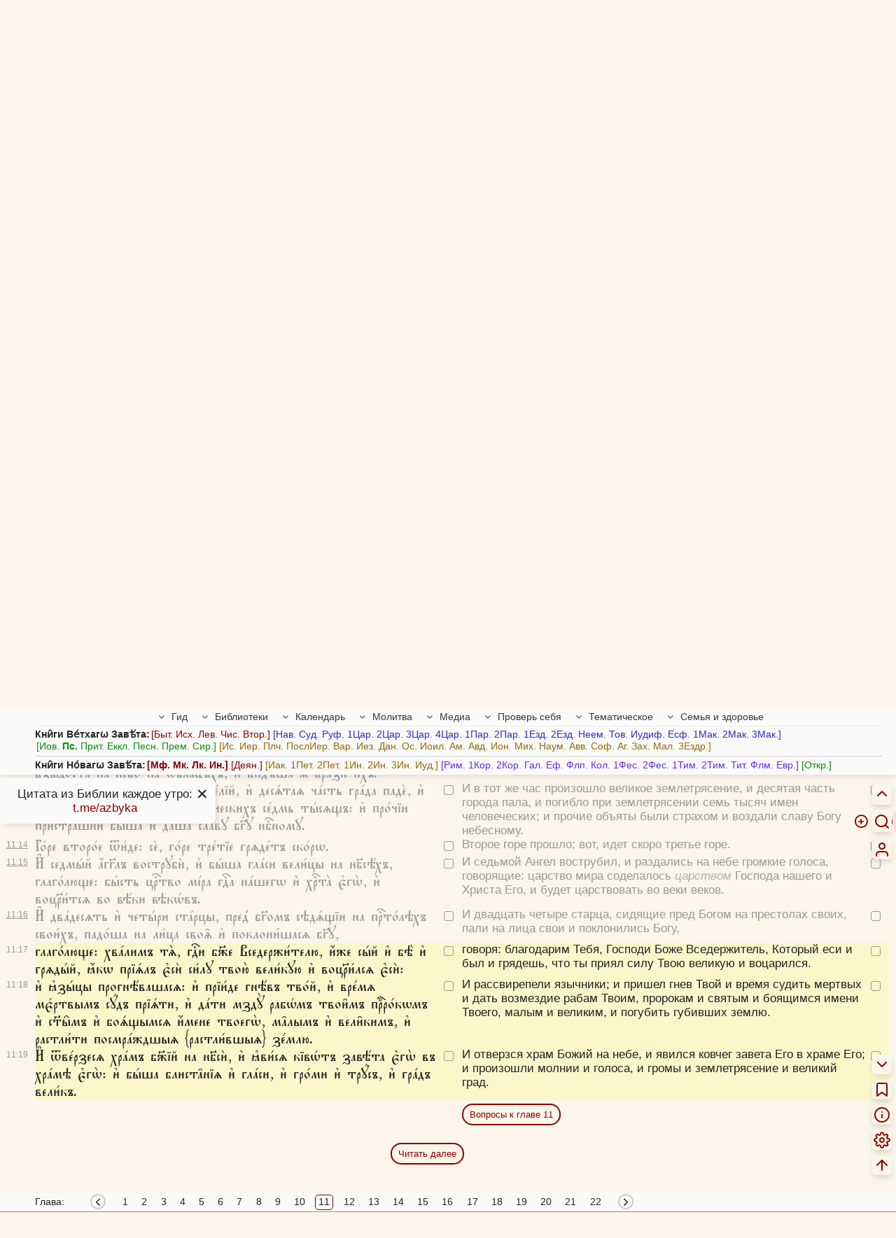

--- FILE ---
content_type: text/css
request_url: https://azbyka.ru/biblia/assets/css/retypos.css?v=1
body_size: 1761
content:
.retypos {
    display: none;		/* Hidden by default */
    position: fixed;	/* Stay in place */
    z-index: 1000;		/* Sit on top */
    padding-top: 100px; /* Location of the box */
    left: 0;
    top: 0;
    width: 100%; 		/* Full width */
    height: 100%; 		/* Full height */
    overflow: auto;		/* Enable scroll if needed */
    background-color: rgb(0,0,0);		/* Fallback color */
    background-color: rgba(0,0,0,0.4);	/* Black w/ opacity */
}

.retypos-content {
	position: relative;
	background-color: #ffffff;
	z-index: 1001;
	margin: auto;
	padding: 0px;
	border-radius: 6px;
	width: 40%;
	box-shadow: 0 4px 8px 0 rgba(0,0,0,0.2),0 6px 20px 0 rgba(0,0,0,0.19);
	-webkit-animation-name: animatetop;
	-webkit-animation-duration: 0.4s;
	animation-name: animatetop;
	animation-duration: 0.4s
}

@-webkit-keyframes animatetop {
	from {top:-300px; opacity:0} 
	to {top:0; opacity:1}
}

@keyframes animatetop {
	from {top:-300px; opacity:0}
	to {top:0; opacity:1}
}

.retypos-header span {
    color: #90694a;
    font-weight: bold;
}
.retypos-close {
    font-size: 3rem;
	font-size: 3rem;
    position: absolute;
    top: 3px;
    right: 12px;
}
.retypos-title {
    line-height: 4rem;
	font-family: sans-serif;
    font-size: 2rem;
	width: 100%;
	text-align: center;
	display: block;
}

.retypos-close:hover,
.retypos-close:focus {
    color: #90694a;
    text-decoration: none;
    cursor: pointer;
}

.retypos-header {
    padding: 2px 16px;
    background-color: #F1E9D6;
	border-radius: 6px 6px 0px 0px;
}

.selectedTypo {
    color: darkred;
    font-weight: bold;
}
.retypos-body {
	padding: 2px 16px;
}
.retypos-body label {
	font-weight:bold;
	display: block;
	margin: 16px 0px;
	font-size: 1.5rem;
}
.retypos-body  div {
	font-weight:normal;
    margin: 8px 16px;
	font-size: 1.2rem;
}
.retypos-body  input[type=text] {
	display: block;
    width: calc(100% - 32px);
    margin: 8px 16px;
	font-size: 1.4rem;
    height: 2.5rem;
    padding: 0 6px;
}
.retypos-footer {
    background-color: #ffffff;
    color: #90694a;
}
div.retypos-footer {
	text-align: center;
	padding-bottom: 6px;
	border-radius: 0px 0px 6px 6px;
}
p#retyposMessage {
	margin: 6px;
	height: 1.7rem;
	font-size: 1.5rem;
}

/* Бежевая кнопка */
.retypos-footer button:active {
	border: 1px solid #d1b374;
	border-bottom: 1px solid #ebddbe;
	box-shadow: inset 0 0 8px 4px #8a5536, 0 1px 0 0 #eeeeee;
}
.retypos-footer button:hover {
	background-color: #d6c8a7;
	background-image: -webkit-linear-gradient(top, #d6c8a7, #e9d9b5);
	box-shadow: inset 0 1px 0 0 #d1b374;
	cursor: pointer;
}
.retypos-footer button {
	background-color: #e9d9b5;
	background-image: -webkit-linear-gradient(top, #e9d9b5, #ebddbe);
	border: 1px solid #ebddbe;
	border-bottom: 1px solid #d1b374;
	border-radius: 3px;
	box-shadow: inset 0 1px 0 0 #f2ead8;
	color: #8a5536;
	font: 16px "Lucida Grande", "Lucida Sans Unicode", "Lucida Sans", Geneva, Verdana, sans-serif;
	line-height: 1;
	padding: 7px 0 8px 0;
	text-align: center;
	text-shadow: 0 -1px 0 #4c9021;
	width: 140px;
}

/* Контекстное меню */
div.retypos-contextmenu {
    position: absolute;
    border: 1px solid #666666;
	border-radius: 5px;
    background-color: #666666;
    padding-left: 20px;
    padding-right: 20px;
	font-family: "Verdana";
    color: #FFFFFF;
    line-height: 24px;
    font-size: 14px;
	text-align: center;
    z-index: 999;
	display: none;
	/* unselectable */
	-webkit-touch-callout: none; /* iOS Safari */
	-webkit-user-select: none;   /* Chrome/Safari/Opera */
	-khtml-user-select: none;    /* Konqueror */
	-moz-user-select: none;      /* Firefox */
	-ms-user-select: none;       /* Internet Explorer/Edge */
	user-select: none;           /* Non-prefixed version, currently
                                  not supported by any browser */
}
.retypos-contextmenu:hover {
    background-color: #90694a;
    cursor: pointer;
}
.retypos-banner {
    cursor: pointer;
	height: 28px;
}
#retyposText {
	max-height: 6em;
	overflow: scroll;
	overflow-x: hidden;
	overflow-y: auto;
}
div#retyposText::-webkit-scrollbar {
    width: 8px;
}
div#retyposText::-webkit-scrollbar-thumb {
    background-color: #D5C294;
    border-radius: 5px;
    -webkit-box-shadow: inset 0 0 8px rgba(0,0,0,0.5);
}
div#retyposText::-webkit-scrollbar-track {
    -webkit-box-shadow: inset 0 0 4px rgba(0,0,0,0.3);
    border-radius: 5px;
}
@media screen and (max-width: 1024px) {
	.retypos-content {
		width: 90%;
	}
	.retypos-header {
		padding: 0px 16px;
		background-color: #FFFFFF; 
		border-radius: 0px;
	}
	.retypos-body {
		padding: 2px 6px;
	}
	.retypos-footer {
		padding: 2px 6px;
		border-radius: 0px;
	}
	p#retyposMessage,
	label[for=retyposText],
	span.retypos-title,
	#retyposText {
		display: none;
	}
}


--- FILE ---
content_type: text/css
request_url: https://azbyka.ru/biblia/assets/fontawesome/style.css?v=1.16
body_size: 962
content:
@font-face {
  font-family: 'fontawesome';
  src:
    url('fonts/fontawesome.ttf?njdffz') format('truetype'),
    url('fonts/fontawesome.woff?njdffz') format('woff'),
    url('fonts/fontawesome.svg?njdffz#fontawesome') format('svg');
  font-weight: normal;
  font-style: normal;
  font-display: block;
}

[class^="fa-"], [class*=" fa-"] {
  /* use !important to prevent issues with browser extensions that change fonts */
  font-family: 'fontawesome' !important;
  speak: never;
  font-style: normal;
  font-weight: normal;
  font-variant: normal;
  text-transform: none;
  line-height: 1;

  /* Better Font Rendering =========== */
  -webkit-font-smoothing: antialiased;
  -moz-osx-font-smoothing: grayscale;
}

.fa-music:before {
  content: "\f001";
}
.fa-search:before {
  content: "\f002";
}
.fa-user:before {
  content: "\f007";
}
.fa-road:before {
  content: "\f018";
}
.fa-headphones:before {
  content: "\f025";
}
.fa-bookmark:before {
  content: "\f02e";
}
.fa-font:before {
  content: "\f031";
}
.fa-eye:before {
  content: "\f06e";
}
.fa-bar-chart:before {
  content: "\f080";
}
.fa-bar-chart-o:before {
  content: "\f080";
}
.fa-camera-retro:before {
  content: "\f083";
}
.fa-cloud-upload:before {
  content: "\f0ee";
}
.fa-plus-square:before {
  content: "\f0fe";
}
.fa-gamepad:before {
  content: "\f11b";
}
.fa-file-text:before {
  content: "\f15c";
}
.fa-graduation-cap:before {
  content: "\f19d";
}
.fa-paint-brush:before {
  content: "\f1fc";
}
.fa-whatsapp1:before {
  content: "\f233";
}
.fa-user-plus:before {
  content: "\f234";
}
.fa-balance-scale:before {
  content: "\f24e";
}
.fa-envira:before {
  content: "\f299";
}
.fa-volume-control-phone:before {
  content: "\f2a0";
}
.fa-handshake-o:before {
  content: "\f2b5";
}
.fa-user-o:before {
  content: "\f2c0";
}
.fa-th-list:before {
  content: "\f00b";
}
.fa-home:before {
  content: "\f015";
}
.fa-file-o:before {
  content: "\f016";
}
.fa-clock-o:before {
  content: "\f017";
}
.fa-volume-up:before {
  content: "\f028";
}
.fa-book:before {
  content: "\f02d";
}
.fa-camera:before {
  content: "\f030";
}
.fa-video-camera:before {
  content: "\f03d";
}
.fa-image:before {
  content: "\f03e";
}
.fa-pencil:before {
  content: "\f040";
}
.fa-map-marker:before {
  content: "\f041";
}
.fa-check-square-o:before {
  content: "\f046";
}
.fa-question-circle:before {
  content: "\f059";
}
.fa-info:before {
  content: "\f05a";
}
.fa-check-circle-o:before {
  content: "\f05d";
}
.fa-fire:before {
  content: "\f06d";
}
.fa-calendar:before {
  content: "\f073";
}
.fa-facebook:before {
  content: "\f09a";
}
.fa-bullhorn:before {
  content: "\f0a1";
}
.fa-globe:before {
  content: "\f0ac";
}
.fa-group:before {
  content: "\f0c0";
}
.fa-link:before {
  content: "\f0c1";
}
.fa-files-o:before {
  content: "\f0c5";
}
.fa-table:before {
  content: "\f0ce";
}
.fa-comments-o:before {
  content: "\f0e6";
}
.fa-sitemap:before {
  content: "\f0e8";
}
.fa-bell:before {
  content: "\f0f3";
}
.fa-cutlery:before {
  content: "\f0f5";
}
.fa-file-text-o:before {
  content: "\f0f6";
}
.fa-medkit:before {
  content: "\f0fa";
}
.fa-angle-down:before {
  content: "\f107";
}
.fa-location-arrow:before {
  content: "\f124";
}
.fa-code-fork:before {
  content: "\f126";
}
.fa-level-up:before {
  content: "\f148";
}
.fa-vk:before {
  content: "\f189";
}
.fa-child:before {
  content: "\f1ae";
}
.fa-telegram:before {
  content: "\f1d8";
}
.fa-newspaper-o:before {
  content: "\f1ea";
}
.fa-copyright:before {
  content: "\f1f9";
}
.fa-street-view:before {
  content: "\f21d";
}
.fa-whatsapp:before {
  content: "\f232";
}
.fa-chrome:before {
  content: "\f268";
}
.fa-question-circle-o:before {
  content: "\f29c";
}


--- FILE ---
content_type: text/javascript
request_url: https://azbyka.ru/biblia/assets/js/book-footer.js?v=3.2
body_size: 8052
content:
(function () {
    // GLOBALS
    let body = AZ.body,
        tbl_content = AZ.tbl_content = $('.tbl-content'),
        is_mobile = AZ.is_mobile;

    // Прокрутка к свежедобавленному языку
    if (is_mobile && location.hash.indexOf('#added_') > -1) {
        tbl_content.animate(
            { scrollLeft: $(location.hash.replace('#added_', '#column_header_')).position().left - 50 },
            500);
        history.pushState("", document.title, location.pathname + location.search);
    }

    /* Выбор главы внизу */
    let chapters_wrap = $('.bottom-menu .chapters-wrap');
    if (chapters_wrap.length) {
        let cc_left = $('.bottom-menu .current-chapter').offset().left - window.innerWidth / 2;
        chapters_wrap.scrollLeft(cc_left);

        if (chapters_wrap[0].offsetWidth >= $('.chapters', chapters_wrap)[0].scrollWidth)
            $('.chapters-scroll-left, .chapters-scroll-right').addClass('invisible');

        $('.chapters-scroll-left').click(e => {
            setTimeout(() => {
                chapters_wrap.animate({ scrollLeft: 0 }, 400);
            }, 100);
        });
        $('.chapters-scroll-right').click(e => {
            setTimeout(() => {
                chapters_wrap.animate({ scrollLeft: 9999 }, 400);
            }, 100);
        });
    }

    /* DRAGGABLES */
    let initDraggable = (el) => {
        console.log('initDraggable', el);
        let x = 0, y = 0, top = 0, left = 0;
        let draggingFunction = (e) => {
            document.addEventListener('mouseup', () => {
                document.removeEventListener("mousemove", draggingFunction);
            });
            el.scrollLeft = left - e.pageX + x;
            el.scrollTop = top - e.pageY + y;
        };
        el.addEventListener('mousedown', (e) => {
            e.preventDefault();
            y = e.pageY;
            x = e.pageX;
            top = el.scrollTop;
            left = el.scrollLeft;
            document.addEventListener('mousemove', draggingFunction);
        });
    }

    if (!is_mobile)
        $('.draggable').each((i, el) => initDraggable(el));
    else {   //mobile
        //Стрелка вправо +N -> (языков)
        $('.more-lang').click(function (e) {
            tbl_content.animate(
                { scrollLeft: tbl_content.scrollLeft() + $(this).closest('.column-header').nextAll('.column-header').position().left - $('.number').width() },
                500);
        });

        // Стрелка влево
        let arrow_left_wrap = $('.numbers-header__inner'),
            num_cols_left = 0,
            col_width = window.innerWidth - 50;

        tbl_content.scroll(e => {
            let c_scroll = e.target.scrollLeft;
            num_cols_left = Math.floor(c_scroll / col_width);
            if (c_scroll > 50) {
                arrow_left_wrap.show();
            } else {
                arrow_left_wrap.hide();
            }
        });

        arrow_left_wrap.click(function (e) {
            tbl_content.animate(
                { scrollLeft: (num_cols_left - 1) * col_width },
                500);
        });
    }

    //height limits
    let fixLangsHeights = () => {
        //$('.langs').css('max-height', (tbl_content.height() - $('.column-header').height() - 20) + 'px');
    }
    $('.hover-active').hover(function (e) {
        fixLangsHeights()
    });

    //Добавить язык
    const MAX_LANGS = 4;
    let url_pt = location.href.split('?'),  //get base [0] & search [1]
        url_base = url_pt[0],
        is_days = location.href.indexOf('/days') > -1, // no book.chapter part in days
		search_pt = AZ.search_pt = url_pt[1] ? url_pt[1].split('&') : [],   //get book [0] & langs [1]
        search_last = search_pt[ search_pt.length - 1 ],
        lang_string = AZ.cookie_langs ? AZ.cookie_langs : ( (search_last && search_last.indexOf('.') < 0) ? search_last : '' ), 
        lang_array = lang_string ? lang_string.split('~') : ['r'],
        search_book_chap = (search_pt.length && search_pt[0].indexOf('.')) ? search_pt[0] : '',
		book_slug = is_days ? '' : AZ.book_slug = search_book_chap.split('.')[0],
        url_start = url_base + '?' + (search_book_chap ? (search_book_chap + '&') : '');

    if (is_days) {
        url_start = url_base + '?';
    }

    lang_string = lang_array.join('~');
    console.log('lang_string', lang_string);

    AZ.url_in_biblia = function (val, lang) { //Заменить в текущем URL указание на книгу и главы начиная с ? (включительно) по & (не включая)
        let verse_url_path = AZ.root_path.length ? '/' + AZ.root_path : '';
        return verse_url_path + '/' + val + '&' + (lang ? lang : lang_string);
    }

    let lang_replace = (lng, repl) => {
        let res = [];
        for (let l of lang_array) {
            if (l === lng) {
                if (repl !== '')
                    res.push(repl);
            } else
                res.push(l);
        }
        return res.join('~');
    }

    // Добавление языка

    let allow_add_lang = lang_array.length < MAX_LANGS;
    let alert_max_lang = e => {
        e.preventDefault();
        alert('Более ' + MAX_LANGS + '-х языков одновременно выбрать нельзя.');
    }

    if (allow_add_lang)
        $('.load-translation').each((i, el) => {
            el.setAttribute('href', url_start + ([].concat(lang_array, el.dataset['langCode'])).join('~') + (is_mobile ? ('#added_' + el.dataset['langCode']) : ''));
        });
    else
        $('.add-lang').removeClass('hover-active').addClass('grey').click(alert_max_lang);

    for (let lng of lang_array)
        $('.load-translation[data-lang-code="' + lng + '"]').addClass('d-none');

    // Сменить язык
    let lang_labels = $('.lang-label');
    lang_labels.mouseover(function (e) {
        let prnt = $(this);
        let lang = prnt.attr('data-lang-code');
        let panel = $('.replace-lang__panel', prnt);

        if (!panel.length) {
            panel = $('<ul class="replace-lang__panel langs fading"/>');
            if (lang_array.length > 1)
                panel.append('<li class="lang-remove strong"><a href="' + url_start + lang_replace(lang, '') + '">Убрать язык <span class="icon-x"></span></a></li><hr>');
            panel.append('<li class="title">Заменить <span class="icon-repeat"></span></li>');
            $('.load-translation:not(.d-none)').each((i, el) => {
                const lang_code = $(el).attr('data-lang-code');
                panel.append('<li class="lang-link replace-lang-' + lang_code + '"><a class="replace-lang__link" href="' + url_start + lang_replace(lang, lang_code) + '">' + $.trim(el.textContent) + '</a></li>');
            });
            prnt.append(panel);
        }
        fixLangsHeights();
    });

    // Выбор главы из заголовка
    let chapter_panel_show_TO,
		chapter_panel_hide_TO,
        chap_selector = $('.title__chapters-selector'),
        chapter_panel = $('.title__chapters-selector__panel'),
		show_chapter_panel = e => {
			clearTimeout(chapter_panel_show_TO);
			clearTimeout(chapter_panel_hide_TO);
			chapter_panel_show_TO = setTimeout(()=>{
				chapter_panel.addClass('active');
			}, 200);
		},
        close_chapter_panel = e => {
            if (!e || !(e.target).closest('.title__chapters-selector'))
                chapter_panel.removeClass('active');
        },
		close_chapter_panel_later = e => {
			chapter_panel_hide_TO = setTimeout(close_chapter_panel, 1000);
		};

    chap_selector.on('click', e => {
        chapter_panel.toggleClass('active');
    });
	
	chap_selector.on('mouseleave', e => {
        clearTimeout(chapter_panel_show_TO);
		close_chapter_panel_later(e);
    });
	
    if (!is_mobile){
        chap_selector.on('mouseenter', show_chapter_panel);
	}
    
	chapter_panel.on('mouseleave', close_chapter_panel_later);
    chapter_panel.on('mouseenter', e => {
        clearTimeout(chapter_panel_hide_TO);
    });

    body.on('click', close_chapter_panel);
})();


--- FILE ---
content_type: text/javascript
request_url: https://azbyka.ru/biblia/assets/js/defer.js?v=3
body_size: 1345
content:
(function () {
    let doc = document,
        events = ['scroll', 'click', 'touchstart', 'mousemove'];

    events.forEach(e => doc.addEventListener(e, initOnMove));
    window.addEventListener('load', () => { setTimeout(initOnMove, 5000); });

    function initOnMove(event) {
        events.forEach(e => doc.removeEventListener(e, initOnMove));
        //<!-- Yandex metrika --><script>
        (function(m,e,t,r,i,k,a){m[i]=m[i]||function(){(m[i].a=m[i].a||[]).push(arguments)};
		m[i].l=1*new Date();
		for (var j = 0; j < document.scripts.length; j++) {if (document.scripts[j].src === r) { return; }}
		k=e.createElement(t),a=e.getElementsByTagName(t)[0],k.async=1,k.src=r,a.parentNode.insertBefore(k,a)})
		(window, document, "script", "https://cdn.jsdelivr.net/npm/yandex-metrica-watch/tag.js", "ym");

		ym(5565880, "init", {
			clickmap:true,
			trackLinks:true,
			accurateTrackBounce:true,
			webvisor:true,
			trackHash:true
		});
        //</script><!-- End Yandex metrika -->
        //load deferred styles
        let styles = ['/'+AZ.root_path+'/assets/fontawesome/style.css?v=1.16'];
        let d_loaded = doc.body;
        styles.forEach((s)=>{
            let link = doc.createElement( "link" );
            link.href = s;
            link.type = "text/css";
            link.rel = "stylesheet";
            link.media = "all";
            d_loaded.appendChild( link );
        });
    }
})();

--- FILE ---
content_type: text/javascript
request_url: https://azbyka.ru/biblia/assets/js/search.js?v=1.2
body_size: 5592
content:
(function () {
	let focusTO;
	document.querySelector('.search-form-button[type="submit"]').onmouseenter = e=>{
		clearTimeout(focusTO);
		focusTO = setTimeout(()=>{
			fld_search.focus({ preventScroll: true });
		}, 200);
	};
})();
/*-------------------------------------------------------------
# HTML5 Speech Recognition API
--------------------------------------------------------------*/
(function ($) {
    let audioStart = new Audio('//cdn.azbyka.ru/wp-content/themes/azbyka/assets/sound/bling1.mp3');
    let audioFin = new Audio('//cdn.azbyka.ru/wp-content/themes/azbyka/assets/sound/bling2.mp3');

    $.fn.speech = function (options) {
        oFrm = this;

        if (!oFrm.length) {
            return false;
        }

        settings = $.extend(settings, options);

        oTxt = $(oFrm).find(settings.searchFormFieldSelector).first();
        if (!oTxt.length) {
            console.error('text fields length = 0');
            return false;
        }

        oBtn = $(oFrm).find(settings.inputSearchSelector).first();
        if (!oBtn.length) {
            console.error('button length = 0');
            return false;
        }

        showMic();

        $(oBtn).click(function() {
            let searchBlock = this.parentNode;

            if (window.hasOwnProperty('webkitSpeechRecognition')) {
                if(audioStart)audioStart.play();
		        if(searchBlock)searchBlock.classList.add('voice-search');

                var recognition = new webkitSpeechRecognition();
                recognition.continuous = false;
                recognition.interimResults = false;
                recognition.lang = 'ru-RU';
                recognition.start();
                recognition.onresult = function (e) {
                    console.log('recognition success');
                    if(audioFin)audioFin.play();
			        if(searchBlock)searchBlock.classList.remove('voice-search');

                    $(oTxt).val(e.results[0][0].transcript);
                    recognition.stop();
                    $(oFrm).submit();
                };
                recognition.onerror = function (e) {
                    console.log('recognition error');
                    recognition.stop();
                    if(searchBlock)searchBlock.classList.remove('voice-search');
                }
            }
        });
    };

    var oFrm = null;
    var oTxt = null;
    var oBtn = null;

    var settings = {
        searchFormFieldSelector: '.search-form-field',
        inputSearchSelector: '.speech',
    };

    function showMic() {
        try {
            if (window.hasOwnProperty('webkitSpeechRecognition')) {
                if (!(navigator.userAgent.search(/OPR/) > 0)) {
                    $(oTxt).addClass('hide_cross');
                    $(oBtn).show();
                    return true;
                }
            }
        } catch (e) {
            console.error(e.name + ': ' + e.message);
        }

        $(oBtn).hide();
        return false;
    }
	
	$(document).ready(function () {
        $('.fm-speech').speech();
    });
}(jQuery));


//autocomplete

(function(){
    const ALLOWED_AUTOCOMPLETE_LANG_IDS = [1, 2, 10];   // Любой, ЦСЯ(рус), Синод., Англ.

    let search_input = $('input[type=search]');
    if(!search_input.length) return;

    let search_form = search_input.closest('form');
    let autocomplete;
    let can_autocomplete = true;
    let resetAutocomplete = ()=>{can_autocomplete = true};

    search_input.on('input', e=>{
        if(!autocomplete){
            autocomplete = $('<div class="autocomplete panel"></div>');
            search_input.after(autocomplete);

            autocomplete.click(function(e){
                let $this = $(e.target);
                if($this.is('li')){
                    search_input.val($this.text());
                    search_form.submit();
                }
            });
        }

        if(!can_autocomplete)
            return;
        
        let txt = search_input.val();
        if(txt.length < 2){
            autocomplete.hide();
            return;
        }

        let urlParams = new URLSearchParams(location.search);
        let lang = $('.sel-lang').val();

        if(!ALLOWED_AUTOCOMPLETE_LANG_IDS.includes(parseInt(lang))){
            console.log('lang not allowed', lang);
            return;
        }

        $.getJSON('/' + AZ.root_path + '/autocomplete-search?q=' + txt + '&lang=' + lang, res=>{
            let vals = '';
            for(itm of res.items){
                vals+= '<li>'+itm+'</li>'
            }
            if(vals !== ''){
                autocomplete.html('<ul>'+vals+'</ul>');
                autocomplete.show();
            }else{
                autocomplete.hide();
            }
        });

        can_autocomplete = false;
        setTimeout(resetAutocomplete,300);
    });

    search_input.focusout(e=>{
        setTimeout(()=>{
            autocomplete.hide();
        },100);
    });
	
	//LIMIT requests per second
	let lastSubmit = localStorage.getItem('azBibSearchLastSubmit');
	let now = Date.now();
	const LIMIT = 5000;
	let delta = now - lastSubmit;
	let enableForm = ()=>search_form.removeClass('disabled');
	let disableForm = (time)=>{
		search_form.addClass('disabled');
		setTimeout(enableForm, time);
	};
	
	if(lastSubmit && delta < LIMIT)
		disableForm(delta);
	
	search_form.submit(e=>{
		if(!search_input.val()){
			e.preventDefault();
			location.href = AZ.path['front.search'];
			return false;
		}
	
		if(search_form.is('.disabled')){
			e.preventDefault();
			return false;
		}
		localStorage.setItem('azBibSearchLastSubmit', Date.now());
		disableForm(LIMIT);
	});
})()


--- FILE ---
content_type: text/javascript
request_url: https://azbyka.ru/biblia/assets/js/book-audio-tray.js?v=3.2
body_size: 989
content:
$(document).ready(function () {
    let btn = $('.play-audio-btn'),
        bookAudioTray = $('.book-audio-tray'),
        buttonLabel = $('span.button-label'),
        audio = $('audio', bookAudioTray)[0],
        audio_close = e => {
            if (!audio.paused || audio.currentTime)
                audio.pause();
            btn.removeClass('active');
            bookAudioTray.slideUp();
            bookAudioTray.removeClass('active');
        };

    btn.click(function (e) {
        e.preventDefault();

        let $this = $(this), activate = !$this.is('.active');
        btn.removeClass('active');
        if (activate)
            $this.addClass('active');

        if (this.href)
            audio.src = this.href;

        if (activate) {
            bookAudioTray.slideDown();
            bookAudioTray.addClass('active');
            audio.play();
        } else {
            bookAudioTray.slideUp();
            bookAudioTray.removeClass('active');
            audio.pause();
        }
    });

    $('.audio-close').click(audio_close);
    audio.onended = audio_close;
});


--- FILE ---
content_type: text/javascript
request_url: https://azbyka.ru/biblia/assets/js/selection-menu.js?v=3.2
body_size: 9496
content:
(function () {
    /* Выделение стихов для копирования */
	const IGNORE_CLICK_SELECTOR = '.test-chapter-wrap, abbr, .cyn';
	
    let html = $('html'),
		body = $('body');
    let tbl_content = AZ.tbl_content,
        is_mobile = AZ.is_mobile;
    let select_drag = false;
    let select_mode = true;
    let select_block = false;
	let selected_book = null;
    let select_verse = e => {
        let mouse_move = e.type === 'mousemove';
        let verse = $(e.target).closest('.verse');
		$('.verse.current-line').removeClass('current-line');
        if (!select_drag || select_block){
			if(mouse_move && !is_mobile){
				$('.verse[data-verse="'+verse.attr('data-verse')+'"]').addClass('current-line');
			}
			
			return;
		}
        if (verse.length) {
            tbl_content = verse.closest('.tbl-content');
            let old_book = selected_book;
			selected_book = tbl_content.attr('data-book-slug');

			if(old_book !== selected_book)	//выбор из другой книги
				selection_reset();
			
			let prev_selected = $('.verse.selected').eq(0);
			let sel_lang = prev_selected.attr('data-lang');
            let cur_lang = verse.attr('data-lang');
            if (sel_lang !== cur_lang) {
                if (mouse_move)
                    cur_lang = sel_lang;
                else
                    selection_reset();  //reset, another lang selected
            }
            let lang_check = '[data-lang="' + cur_lang + '"]';
            let chapter = verse.attr('data-chapter'), line = verse.attr('data-line');
            let selector = `.number[data-chapter="${chapter}"][data-line="${line}"], .verse[data-chapter="${chapter}"][data-line="${line}"]${lang_check}`;
            
            let trg = $(selector, tbl_content);
            if (mouse_move && select_mode === trg.is('.selected')) return;

            trg.toggleClass('selected');
			
			
            if (e.type !== 'mousemove')
                select_mode = trg.is('.selected');
        }
    }

	let selection_menu = $('.selection-menu'),
        sm_width = selection_menu.width(), sm_height = selection_menu.height(),
        sm_left = Math.max(tbl_content.offset().left - sm_width - 30, 30),
        sm_top_lim = window.innerHeight - $('.bottom-menu').height() - 30 - sm_height;

    body.on("mousedown", e => {
		if($(e.target).closest('.verse, .checkbox').length && !$(e.target).closest(IGNORE_CLICK_SELECTOR).length){
            select_drag = true;
			select_verse(e);
        }
    });
    body.on("mousemove", e => {
		if($(e.target).closest('.verse')){
            select_verse(e);
        }
    });
    body.on("mouseup", e => {
		if($(e.target).closest('.verse').length){
            if (!$(e.target).closest('.selection-menu').length) {
                select_drag = false;
                init_selection_menu(e);
            }
        }
    });
	
	//menu drag
	let dragMode = false, dragDelta = [];
	body.on("mousedown touchstart", e => {
		if($(e.target).closest('.selection-menu').length && !$(e.target).closest('a').length){
			dragMode = true;
			html.addClass('dragging-menu');
			let xyHolder = (e.changedTouches && e.changedTouches.length) ? e.changedTouches[0] : e;
			dragDelta = [ xyHolder.pageX - selection_menu.position().left , xyHolder.pageY - selection_menu.position().top ];
		}
	});
	body.on("mousemove touchmove", e => {
		if(dragMode){
			let xyHolder = (e.changedTouches && e.changedTouches.length) ? e.changedTouches[0] : e;
			selection_menu.css({ 'transform': 'translate(' + ( xyHolder.pageX - dragDelta[0] ) + 'px,' + ( xyHolder.pageY - dragDelta[1] ) + 'px)' });
		}
    });
    body.on("mouseup touchend", e => {
		dragMode = false;
		html.removeClass('dragging-menu');
    });
		
    function init_selection_menu(e) {
        let sel = $('.selected.verse');
		AZ.selected_verse_nodes = sel;
		
        if (sel.length) {
			
			//Найти аббревиатуру по языку выбранных стихов
			AZ.getBookAbbr(sel);
			
			//Social buttons
			let link = encodeURIComponent(AZ.versesToText( sel, { 'url' : true, 'book_slug' : true } )),
				title = encodeURIComponent(AZ.book_abbr + AZ.versesToText( sel, { 'url':false, 'book_slug':false } ));
				
			$('.social-menu').empty()
			.append('<a target="_blank" href="https://vk.com/share.php?url='+link+'&title='+title+'"><i class="fa fa-vk"></i></a>')
			.append('<a target="_blank" href="https://www.facebook.com/sharer.php?src=sp&u='+link+'&title='+title+'"><i class="fa fa-facebook"></i></a>')
			.append('<a target="_blank" href="https://api.whatsapp.com/send?text='+link+'"><i class="fa fa-whatsapp"></i></a>')
			.append('<a target="_blank" href="https://t.me/share/url?url='+link+'&text='+title+'"><i class="fa fa-telegram"></i></a>');
			
            let interp_link = AZ.url_in_biblia('in/?' + $(e.target).closest('.verse').attr('data-verse'));
            $('.goto-interpret', selection_menu).attr('href', interp_link);

			$('.add-fav .label', selection_menu).html(sel.filter('[data-fav-id]').length ? "Редактировать избранное" : "Добавить в избранное");
			
            if (e && !is_mobile) {
                sm_left = Math.max( tbl_content.offset().left - sm_width - 30, 30);
                let sm_top = Math.min(e.clientY + 30, sm_top_lim);
                selection_menu.css({ 'transform': 'translate(' + sm_left + 'px,' + sm_top + 'px)' });
            }
            selection_menu.addClass('active');
        }else{
            hide_selection_menu();
        }
    }
    function hide_selection_menu() {
        setTimeout(() => {
            selection_menu.removeClass('active');
        }, 100);
    }
	
    function selection_reset() {
        $('.selected.verse, .selected.number').removeClass('selected');
    }
    function reset_selection_menu() {
        selection_reset();
        hide_selection_menu();
    }
	AZ.resetSelection = reset_selection_menu;

    // SELECTION MENU items 
    $('.deselect', selection_menu).mouseup(reset_selection_menu);

    $('.copy-text', selection_menu).mouseup(e => {
        copyToClipboard(getSelectedVersesText( true, true ));
        reset_selection_menu();
    });
	
    $('.copy-link', selection_menu).mouseup(e => {
        copyToClipboard(AZ.versesToText(false, { 'url' : true, 'book_slug' : true }));
        reset_selection_menu();
    });

    //Словари
    $('.btn-dictionary', selection_menu).mousedown(function(e){
        e.preventDefault();
        let sel_text = getSelectionText();
        let orig_href = this.href;
        if(sel_text)
            this.href = 'https://azbyka.ru/otechnik/search?scroll=no&b='+this.dataset['id']+'&q='+encodeURIComponent(sel_text);
        $(this).click();
        setTimeout(()=>{
            this.href = orig_href;
        },500);
    });

    selection_menu.mousedown(e => {
        select_block = true;
        setTimeout(() => { select_block = false }, 300);
    });

    function filterVerseTextBeforeCopy(text){
        return text.replace(/(\&shy;|­|&#173;)/gi, "").replace(/\[.*Зач\..*\]\s/, '').replace(/\*/,'').trim();   //убираем переносы и Зачала, звёздочки от сносок, заменяем курсивные span-ы на <em>
    }

    function getSelectedVersesText(add_source = false){
        let text = '',
			numPerLine = lsGet('verse-number-copy') == 'true',
			quotes = lsGet('verse-quotes-copy') == 'true',
			lineBreak = lsGet('verse-line-break-copy') == 'true',
			br = lineBreak ? "\n" : ' ',
			enQuote = txt => quotes ? '«' + txt + '»' : txt;
			
		let last = '';
		let takeLast = (txt)=>{
			let regex = /([\.,;\:!\?])(<\/em>){0,1}$/;
			let match = regex.exec(txt);
			
			txt = txt.replace(regex, "$2");
			
			if(match && match[1]){
				last = ([',',':',';'].includes(match[1])) ? '.' : match[1];
			}else{
				last = '';
			}
			
			return txt;
		};
			
        let selected = $('.verse.selected');
		const ignoredSelector = '.test-chapter-wrap, .favorite, .snos, .btn-verse-comment, .verse-comment-panel, .icon-check, abbr .info';
		
		selected.each((i, el) => {
			$(el).find('span').each((i,span)=>{
				if($(span).css('font-style') === 'italic')
					$(span).addClass('tmp-italic');
			});
			let $el = $(el).clone();
			$('.tmp-italic', el).removeClass('tmp-italic');
			
			let ignored = $el.find(ignoredSelector).remove();
			$el.find('.tmp-italic').each((i,span)=>{
				$(span).replaceWith('<em>'+span.textContent+'</em>');
			});
			let elText = $el.html();
			
			if(!elText) 
				return;
			
			if(!el.classList.contains('verse-chapter-title')){
				let filteredText = filterVerseTextBeforeCopy(elText);
			
				text += numPerLine ? 
					( add_source ? ( AZ.book_abbr + el.dataset['chapter']+':'+el.dataset['line'] + ' ' ) : '' ) + enQuote(takeLast(filteredText)) + last + br
					: filteredText + br;
			}
        });

		text = takeLast(text.trim());
		
		if(selected.attr('data-lang') == 'utfcs')
			text = "<span style=\"font-family:'Ponomar Unicode TT'\">" + text + "</span>";
		
		if(add_source && !numPerLine){
			
			text = enQuote(text) + ' (' + AZ.book_abbr+ AZ.versesToText(selected, {'url':false, 'book_slug':false, 'short':true}) + ')' + last;
		}
		
        return text;
    }

    function getSelectionText() {
        var text = "";
        if (window.getSelection) {
            text = window.getSelection().toString();
        } else if (document.selection && document.selection.type != "Control") {
            text = document.selection.createRange().text;
        }
        return text;
    }
})();


--- FILE ---
content_type: text/javascript
request_url: https://azbyka.ru/biblia/assets/js/tooltip.js?v=3.2
body_size: 3163
content:
jQuery(document).ready(function($) {
	const TIP_ATTR = 'data-tip-text';
	const SELECTOR = '.az-tip, [title], abbr, [data-tip-text]';
	const EXCLUSIONS = '.bg_bibrefs, .bg_bibrefs *';
	const TOP_MARGIN = 50;
	const BOTTOM_MARGIN = 20;
	const SIDE_MARGIN = 20;
	
	let currentTarget;
	let tipCounter = 1;
	let timeOuts = [];
	
	let hideTip = (id)=>{
		$('.tooltip[data-tip-id="'+id+'"]').removeClass('show');
	};
	let hideTips = ()=>{
		//let target = $('['+TIP_ATTR+']');
		//target.attr('title', target.attr(TIP_ATTR)).removeAttr(TIP_ATTR);
		for(let id in timeOuts){
			clearTimeout(timeOuts[id]);
		}
		let tips = $('.tooltip');
		for(let tip of tips){
			id = tip.dataset['tipId'];
			timeOuts[id] = setTimeout(hideTip, 200, id);
		}
		
		$(currentTarget).off('tap click', hideTips);
		currentTarget = false;
	};
	
	// Tooltip only Text
	$('body').on("mousemove", function(e) {
		if(e.target && e.target.closest('.tooltip')){
			let tipId = $(e.target).closest('.tooltip').attr('data-tip-id');
		
			if(timeOuts[tipId])
				clearTimeout(timeOuts[tipId]);
			
			$(e.target).addClass('show');
			
			return;
		}
		
		let target = $(e.target).closest(SELECTOR).not(EXCLUSIONS);
		if( !target.length ){
			//if(e.target.matches('body, html'))
			hideTips();
			
			return;
		}
		
		let tipText = target.attr(TIP_ATTR);
		let href = target.attr('href');
		
		let tipId = target.attr('data-tip-id');
		if(!tipId){
			tipId = tipCounter++;
			target.attr('data-tip-id', tipId);
		}
		
		// Hover over titled
		if(currentTarget !== target[0]){
			hideTips();
			
			let title = target.attr('title');
			if(title)
				target.attr(TIP_ATTR, title).removeAttr('title');
			else
				title = target.attr(TIP_ATTR) ?? target.find('.info').html();
			
			//title = decodeURIComponent(title);
			
			let tooltip = $('.tooltip[data-tip-id="'+tipId+'"]');
			if(!tooltip.length)
				tooltip = $(
					href 
					? '<div class="tooltip clickable" data-tip-id="'+tipId+'"><a class="tooltip-content" href="'+href+'">'+title+'</a></div>' 
					: '<div class="tooltip" data-tip-id="'+tipId+'"><div class="tooltip-content">'+title+'</div></div>'
				).appendTo('body');
			
			if(timeOuts[tipId])
				clearTimeout(timeOuts[tipId]);
			
			tooltip.addClass('show');
			
			currentTarget = target[0];
			
			setTimeout(()=>target.on('tap click', hideTips), 20);
		
			let rect = target[0].getBoundingClientRect();
			let ttRect = tooltip[0].getBoundingClientRect();
			
			var posX = e.clientX + 2; //Get X coordinates
			var posY = rect.top - ttRect.height - 2; //Get Y coordinates
			let right = posX + ttRect.width;
			let bottom = posY + ttRect.height;
			let bottomLimit = window.scrollY + window.innerHeight - BOTTOM_MARGIN;
			
			if( right > window.innerWidth - SIDE_MARGIN )
				posX = rect.left - ttRect.width - 2;	//switch left
			
			if( posX < SIDE_MARGIN ){
				posX = SIDE_MARGIN;
			}
			
			if(posY < TOP_MARGIN){
				posY = rect.bottom + 2;
			}
			
			if( bottom > bottomLimit )
				posY -= bottom - bottomLimit + BOTTOM_MARGIN;
			
			tooltip.css({ top: window.scrollY + posY, left: window.scrollX + posX });
		}
	});
	
	//hide on click
	$('body').click(function(e) {
		if(e.target.tagName == "A"){
			hideTips();
		}
	});
	
	$('html body').on('touchmove', hideTips);
});

--- FILE ---
content_type: text/javascript
request_url: https://azbyka.ru/biblia/assets/js/az-hover.js?v=3.2
body_size: 1753
content:
/* Global hover */
$($=>{
	if (AZ.is_mobile) {
		AZ.doc.on('touchend', e => {
			let trg = e.target;
			
			if(trg.href || AZ.body.hasClass('scrolling')){
			
				return true;
			}
			
			$('.hover').each((i, el) => {
				if (el!==trg && !$.contains(el, trg)) {
					el.classList.remove('hover');
				}
			});
			
			trg.classList.toggle('hover');
			$(trg).parents().toggleClass('hover');
			if(trg.dataset['hoverDelay'])
				setTimeout(() => e.target.classList.remove('hover'), trg.dataset['hoverDelay']*1000);
			
			//fix overflows
			let rightThreshold = window.innerWidth;
			$('.fading', trg).each((i,el)=>{
				const right = el.getBoundingClientRect().right;
				if(right > rightThreshold){
					el.classList.add('right-overflow');
					el.style['left'] = (rightThreshold - right)+'px';
					console.log(el);
				}else
					el.classList.remove('right-overflow');
			});
		});
	}
	$('.fading .btn-close').click(function(e){
		let $t = $(this).closest('.fading');
		setTimeout(()=>{
			$t.removeClass('hover');
			$t.prev().removeClass('hover');
			$t.parents().removeClass('hover');
		},100);
	});
});
(function () {	//раздаём классы для контейнеров раскрывающихся по наведению панелей
	let initHoverActives = ()=>{
		let rightThreshold = window.innerWidth / 2;
		let bottomThreshold = window.innerHeight / 2;
		$('.hover-active').each((i,el)=>{
			const rect = el.getBoundingClientRect();
			
			if(rect.right > rightThreshold)
				el.classList.add('right-side');
			else
				el.classList.remove('right-side');
			
			if(rect.bottom > bottomThreshold)
				el.classList.add('bottom-side');
			else
				el.classList.remove('bottom-side');
		});
	};
	initHoverActives();
	window.addEventListener("resize", initHoverActives);
})();